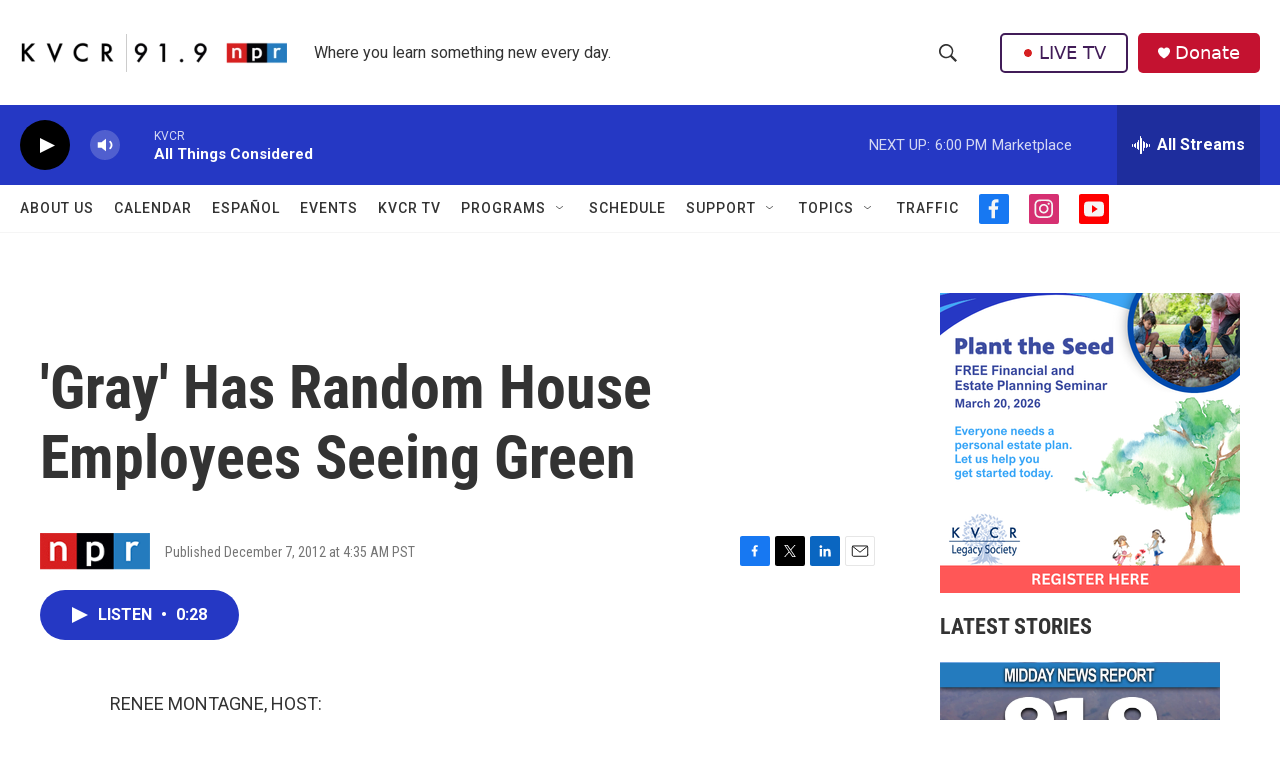

--- FILE ---
content_type: text/html; charset=utf-8
request_url: https://www.google.com/recaptcha/api2/aframe
body_size: 266
content:
<!DOCTYPE HTML><html><head><meta http-equiv="content-type" content="text/html; charset=UTF-8"></head><body><script nonce="pA5nBPt1R4jqlamG0bHmVg">/** Anti-fraud and anti-abuse applications only. See google.com/recaptcha */ try{var clients={'sodar':'https://pagead2.googlesyndication.com/pagead/sodar?'};window.addEventListener("message",function(a){try{if(a.source===window.parent){var b=JSON.parse(a.data);var c=clients[b['id']];if(c){var d=document.createElement('img');d.src=c+b['params']+'&rc='+(localStorage.getItem("rc::a")?sessionStorage.getItem("rc::b"):"");window.document.body.appendChild(d);sessionStorage.setItem("rc::e",parseInt(sessionStorage.getItem("rc::e")||0)+1);localStorage.setItem("rc::h",'1769820601201');}}}catch(b){}});window.parent.postMessage("_grecaptcha_ready", "*");}catch(b){}</script></body></html>